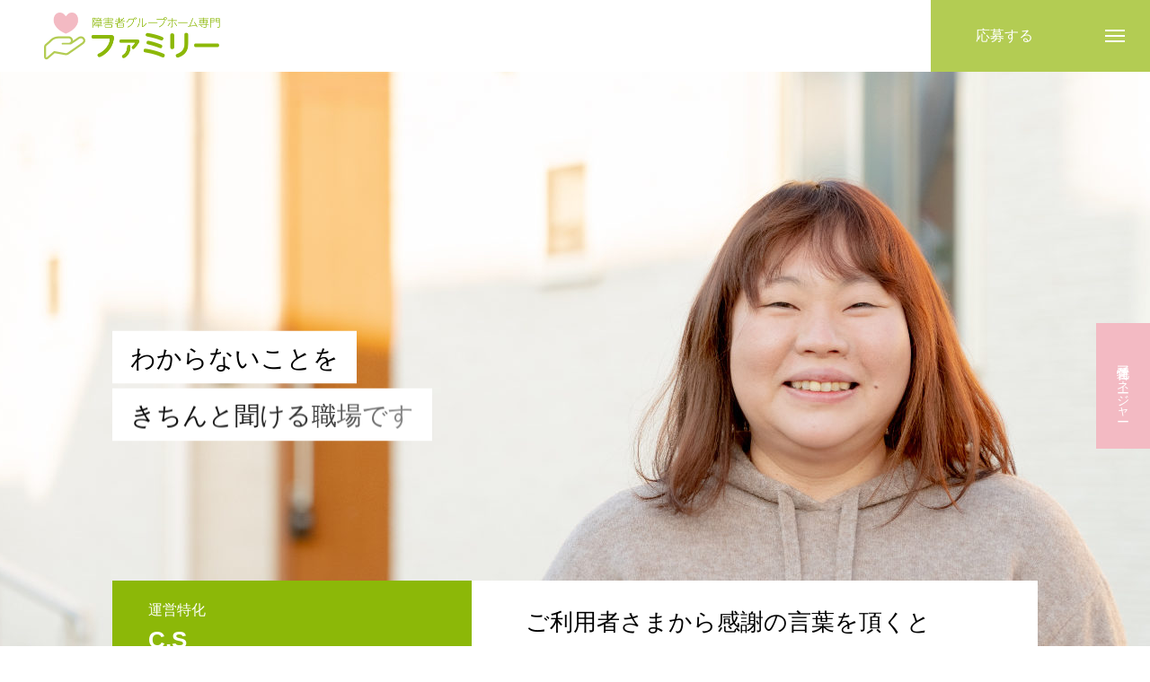

--- FILE ---
content_type: text/html; charset=UTF-8
request_url: https://grouphome-family.com/recruit/interview/c-s/
body_size: 11154
content:
<!DOCTYPE html>
<html class="pc" dir="ltr" lang="ja"
	prefix="og: https://ogp.me/ns#" >
<head prefix="og: http://ogp.me/ns# fb: http://ogp.me/ns/fb#">
<meta charset="UTF-8">
<!--[if IE]><meta http-equiv="X-UA-Compatible" content="IE=edge"><![endif]-->
<meta name="viewport" content="width=device-width">

<link rel="pingback" href="https://grouphome-family.com/recruit/xmlrpc.php">
<link rel="shortcut icon" href="https://grouphome-family.com/recruit/wp-content/uploads/2020/12/family_favicon.png">

		<!-- All in One SEO 4.3.8 - aioseo.com -->
		<title>スタッフインタビュー C.S｜栃木県 障がい者グループホームファミリー採用サイト | 栃木県障がい者グループホームファミリーの求人・スタッフ募集｜障がい者グループホームファミリー採用サイト</title>
		<meta name="description" content="スタッフに直接インタビューしています。慣れないインタビューに恥ずかしそうにしながらも丁寧に回答していただきました。良い面だけでなく大変なことも聞いて、そのまま掲載しています。一緒に働くイメージができるかどうか、確認してみてください。" />
		<meta name="robots" content="max-image-preview:large" />
		<link rel="canonical" href="https://grouphome-family.com/recruit/interview/c-s/" />
		<meta name="generator" content="All in One SEO (AIOSEO) 4.3.8" />

		<!-- Google tag (gtag.js) -->
<!-- <script async src="https://www.googletagmanager.com/gtag/js?id=G-0C3BB920R4"></script>
<script>
  window.dataLayer = window.dataLayer || [];
  function gtag(){dataLayer.push(arguments);}
  gtag('js', new Date());

  gtag('config', 'G-0C3BB920R4');
</script> -->

<!-- Google Tag Manager -->
<script>(function(w,d,s,l,i){w[l]=w[l]||[];w[l].push({'gtm.start':
new Date().getTime(),event:'gtm.js'});var f=d.getElementsByTagName(s)[0],
j=d.createElement(s),dl=l!='dataLayer'?'&l='+l:'';j.async=true;j.src=
'https://www.googletagmanager.com/gtm.js?id='+i+dl;f.parentNode.insertBefore(j,f);
})(window,document,'script','dataLayer','GTM-K7VQ2PM');</script>
<!-- End Google Tag Manager -->
		<meta property="og:locale" content="ja_JP" />
		<meta property="og:site_name" content="栃木県障がい者グループホームファミリーの求人・スタッフ募集｜障がい者グループホームファミリー採用サイト |" />
		<meta property="og:type" content="article" />
		<meta property="og:title" content="スタッフインタビュー C.S｜栃木県 障がい者グループホームファミリー採用サイト | 栃木県障がい者グループホームファミリーの求人・スタッフ募集｜障がい者グループホームファミリー採用サイト" />
		<meta property="og:description" content="スタッフに直接インタビューしています。慣れないインタビューに恥ずかしそうにしながらも丁寧に回答していただきました。良い面だけでなく大変なことも聞いて、そのまま掲載しています。一緒に働くイメージができるかどうか、確認してみてください。" />
		<meta property="og:url" content="https://grouphome-family.com/recruit/interview/c-s/" />
		<meta property="article:published_time" content="2020-10-27T01:34:01+00:00" />
		<meta property="article:modified_time" content="2020-12-14T08:30:05+00:00" />
		<meta name="twitter:card" content="summary_large_image" />
		<meta name="twitter:title" content="スタッフインタビュー C.S｜栃木県 障がい者グループホームファミリー採用サイト | 栃木県障がい者グループホームファミリーの求人・スタッフ募集｜障がい者グループホームファミリー採用サイト" />
		<meta name="twitter:description" content="スタッフに直接インタビューしています。慣れないインタビューに恥ずかしそうにしながらも丁寧に回答していただきました。良い面だけでなく大変なことも聞いて、そのまま掲載しています。一緒に働くイメージができるかどうか、確認してみてください。" />
		<script type="application/ld+json" class="aioseo-schema">
			{"@context":"https:\/\/schema.org","@graph":[{"@type":"BreadcrumbList","@id":"https:\/\/grouphome-family.com\/recruit\/interview\/c-s\/#breadcrumblist","itemListElement":[{"@type":"ListItem","@id":"https:\/\/grouphome-family.com\/recruit\/#listItem","position":1,"item":{"@type":"WebPage","@id":"https:\/\/grouphome-family.com\/recruit\/","name":"\u30db\u30fc\u30e0","description":"\u969c\u304c\u3044\u8005\u30b0\u30eb\u30fc\u30d7\u30db\u30fc\u30e0\u3010\u30d5\u30a1\u30df\u30ea\u30fc\u3011\u306e\u63a1\u7528\u30b5\u30a4\u30c8\u3067\u3059\u3002\u904b\u55b6\u30de\u30cd\u30fc\u30b8\u30e3\u30fc\u30fb\u4e16\u8a71\u4eba\u30fb\u8a2a\u554f\u770b\u8b77\u30b9\u30bf\u30c3\u30d5\u7b49\u3092\u52df\u96c6\u3057\u3066\u3044\u307e\u3059\u3002\u79c1\u305f\u3061\u306f\u30c1\u30fc\u30e0\u30ef\u30fc\u30af\u91cd\u8996\u3002\u307f\u3093\u306a\u3067\u652f\u3048\u5408\u3044\u3001\u8a71\u3057\u5408\u3044\u3001\u7b11\u3044\u5408\u3048\u308b\u30b9\u30bf\u30c3\u30d5\u3092\u304a\u5f85\u3061\u3057\u3066\u3044\u307e\u3059\u3002\u672a\u7d4c\u9a13\u8005\u30fb\u304a\u4ed5\u4e8b\u5fa9\u5e30\u3092\u76ee\u6307\u3057\u3066\u3044\u308b\u65b9\u3082\u5927\u6b53\u8fce\u3067\u3059\u3002","url":"https:\/\/grouphome-family.com\/recruit\/"},"nextItem":"https:\/\/grouphome-family.com\/recruit\/interview\/c-s\/#listItem"},{"@type":"ListItem","@id":"https:\/\/grouphome-family.com\/recruit\/interview\/c-s\/#listItem","position":2,"item":{"@type":"WebPage","@id":"https:\/\/grouphome-family.com\/recruit\/interview\/c-s\/","name":"C.S","description":"\u30b9\u30bf\u30c3\u30d5\u306b\u76f4\u63a5\u30a4\u30f3\u30bf\u30d3\u30e5\u30fc\u3057\u3066\u3044\u307e\u3059\u3002\u6163\u308c\u306a\u3044\u30a4\u30f3\u30bf\u30d3\u30e5\u30fc\u306b\u6065\u305a\u304b\u3057\u305d\u3046\u306b\u3057\u306a\u304c\u3089\u3082\u4e01\u5be7\u306b\u56de\u7b54\u3057\u3066\u3044\u305f\u3060\u304d\u307e\u3057\u305f\u3002\u826f\u3044\u9762\u3060\u3051\u3067\u306a\u304f\u5927\u5909\u306a\u3053\u3068\u3082\u805e\u3044\u3066\u3001\u305d\u306e\u307e\u307e\u63b2\u8f09\u3057\u3066\u3044\u307e\u3059\u3002\u4e00\u7dd2\u306b\u50cd\u304f\u30a4\u30e1\u30fc\u30b8\u304c\u3067\u304d\u308b\u304b\u3069\u3046\u304b\u3001\u78ba\u8a8d\u3057\u3066\u307f\u3066\u304f\u3060\u3055\u3044\u3002","url":"https:\/\/grouphome-family.com\/recruit\/interview\/c-s\/"},"previousItem":"https:\/\/grouphome-family.com\/recruit\/#listItem"}]},{"@type":"Organization","@id":"https:\/\/grouphome-family.com\/recruit\/#organization","name":"\u6803\u6728\u770c\u969c\u304c\u3044\u8005\u30b0\u30eb\u30fc\u30d7\u30db\u30fc\u30e0\u30d5\u30a1\u30df\u30ea\u30fc\u306e\u6c42\u4eba\u30fb\u30b9\u30bf\u30c3\u30d5\u52df\u96c6\uff5c\u969c\u304c\u3044\u8005\u30b0\u30eb\u30fc\u30d7\u30db\u30fc\u30e0\u30d5\u30a1\u30df\u30ea\u30fc\u63a1\u7528\u30b5\u30a4\u30c8","url":"https:\/\/grouphome-family.com\/recruit\/"},{"@type":"Person","@id":"https:\/\/grouphome-family.com\/recruit\/author\/family-utsunomiya\/#author","url":"https:\/\/grouphome-family.com\/recruit\/author\/family-utsunomiya\/","name":"family-utsunomiya","image":{"@type":"ImageObject","@id":"https:\/\/grouphome-family.com\/recruit\/interview\/c-s\/#authorImage","url":"https:\/\/secure.gravatar.com\/avatar\/4115e1cbe59f271b61bd30952bbef4ee?s=96&d=mm&r=g","width":96,"height":96,"caption":"family-utsunomiya"}},{"@type":"WebPage","@id":"https:\/\/grouphome-family.com\/recruit\/interview\/c-s\/#webpage","url":"https:\/\/grouphome-family.com\/recruit\/interview\/c-s\/","name":"\u30b9\u30bf\u30c3\u30d5\u30a4\u30f3\u30bf\u30d3\u30e5\u30fc C.S\uff5c\u6803\u6728\u770c \u969c\u304c\u3044\u8005\u30b0\u30eb\u30fc\u30d7\u30db\u30fc\u30e0\u30d5\u30a1\u30df\u30ea\u30fc\u63a1\u7528\u30b5\u30a4\u30c8 | \u6803\u6728\u770c\u969c\u304c\u3044\u8005\u30b0\u30eb\u30fc\u30d7\u30db\u30fc\u30e0\u30d5\u30a1\u30df\u30ea\u30fc\u306e\u6c42\u4eba\u30fb\u30b9\u30bf\u30c3\u30d5\u52df\u96c6\uff5c\u969c\u304c\u3044\u8005\u30b0\u30eb\u30fc\u30d7\u30db\u30fc\u30e0\u30d5\u30a1\u30df\u30ea\u30fc\u63a1\u7528\u30b5\u30a4\u30c8","description":"\u30b9\u30bf\u30c3\u30d5\u306b\u76f4\u63a5\u30a4\u30f3\u30bf\u30d3\u30e5\u30fc\u3057\u3066\u3044\u307e\u3059\u3002\u6163\u308c\u306a\u3044\u30a4\u30f3\u30bf\u30d3\u30e5\u30fc\u306b\u6065\u305a\u304b\u3057\u305d\u3046\u306b\u3057\u306a\u304c\u3089\u3082\u4e01\u5be7\u306b\u56de\u7b54\u3057\u3066\u3044\u305f\u3060\u304d\u307e\u3057\u305f\u3002\u826f\u3044\u9762\u3060\u3051\u3067\u306a\u304f\u5927\u5909\u306a\u3053\u3068\u3082\u805e\u3044\u3066\u3001\u305d\u306e\u307e\u307e\u63b2\u8f09\u3057\u3066\u3044\u307e\u3059\u3002\u4e00\u7dd2\u306b\u50cd\u304f\u30a4\u30e1\u30fc\u30b8\u304c\u3067\u304d\u308b\u304b\u3069\u3046\u304b\u3001\u78ba\u8a8d\u3057\u3066\u307f\u3066\u304f\u3060\u3055\u3044\u3002","inLanguage":"ja","isPartOf":{"@id":"https:\/\/grouphome-family.com\/recruit\/#website"},"breadcrumb":{"@id":"https:\/\/grouphome-family.com\/recruit\/interview\/c-s\/#breadcrumblist"},"author":{"@id":"https:\/\/grouphome-family.com\/recruit\/author\/family-utsunomiya\/#author"},"creator":{"@id":"https:\/\/grouphome-family.com\/recruit\/author\/family-utsunomiya\/#author"},"image":{"@type":"ImageObject","url":"https:\/\/grouphome-family.com\/recruit\/wp-content\/uploads\/2020\/12\/ch_header.jpg","@id":"https:\/\/grouphome-family.com\/recruit\/#mainImage","width":1450,"height":700,"caption":"C.H"},"primaryImageOfPage":{"@id":"https:\/\/grouphome-family.com\/recruit\/interview\/c-s\/#mainImage"},"datePublished":"2020-10-27T01:34:01+09:00","dateModified":"2020-12-14T08:30:05+09:00"},{"@type":"WebSite","@id":"https:\/\/grouphome-family.com\/recruit\/#website","url":"https:\/\/grouphome-family.com\/recruit\/","name":"\u6803\u6728\u770c\u969c\u304c\u3044\u8005\u30b0\u30eb\u30fc\u30d7\u30db\u30fc\u30e0\u30d5\u30a1\u30df\u30ea\u30fc\u306e\u6c42\u4eba\u30fb\u30b9\u30bf\u30c3\u30d5\u52df\u96c6\uff5c\u969c\u304c\u3044\u8005\u30b0\u30eb\u30fc\u30d7\u30db\u30fc\u30e0\u30d5\u30a1\u30df\u30ea\u30fc\u63a1\u7528\u30b5\u30a4\u30c8","inLanguage":"ja","publisher":{"@id":"https:\/\/grouphome-family.com\/recruit\/#organization"}}]}
		</script>
		<script type="text/javascript" >
			window.ga=window.ga||function(){(ga.q=ga.q||[]).push(arguments)};ga.l=+new Date;
			ga('create', "UA-185737541-1", 'auto');
			ga('send', 'pageview');
		</script>
		<script async src="https://www.google-analytics.com/analytics.js"></script>
		<!-- All in One SEO -->

<meta property="og:type" content="article">
<meta property="og:url" content="https://grouphome-family.com/recruit/interview/c-s/">
<meta property="og:title" content="スタッフインタビュー C.S｜栃木県 障がい者グループホームファミリー採用サイト | 栃木県障がい者グループホームファミリーの求人・スタッフ募集｜障がい者グループホームファミリー採用サイト">
<meta property="og:description" content="サンプルテキスト。サンプルテキスト。">
<meta property="og:site_name" content="栃木県障がい者グループホームファミリーの求人・スタッフ募集｜障がい者グループホームファミリー採用サイト">
<meta property="og:image" content="https://grouphome-family.com/recruit/wp-content/uploads/2020/12/ch_header.jpg">
<meta property="og:image:secure_url" content="https://grouphome-family.com/recruit/wp-content/uploads/2020/12/ch_header.jpg"> 
<meta property="og:image:width" content="1450"> 
<meta property="og:image:height" content="700">
<link rel='dns-prefetch' href='//s.w.org' />
<link rel="alternate" type="application/rss+xml" title="栃木県障がい者グループホームファミリーの求人・スタッフ募集｜障がい者グループホームファミリー採用サイト &raquo; フィード" href="https://grouphome-family.com/recruit/feed/" />
<link rel="alternate" type="application/rss+xml" title="栃木県障がい者グループホームファミリーの求人・スタッフ募集｜障がい者グループホームファミリー採用サイト &raquo; コメントフィード" href="https://grouphome-family.com/recruit/comments/feed/" />
<link rel='stylesheet' id='style-css'  href='https://grouphome-family.com/recruit/wp-content/themes/massive_tcd084/style.css?ver=1.0' type='text/css' media='all' />
<link rel='stylesheet' id='wp-block-library-css'  href='https://grouphome-family.com/recruit/wp-includes/css/dist/block-library/style.min.css?ver=5.5.17' type='text/css' media='all' />
<link rel='stylesheet' id='contact-form-7-css'  href='https://grouphome-family.com/recruit/wp-content/plugins/contact-form-7/includes/css/styles.css?ver=5.3' type='text/css' media='all' />
<link rel='stylesheet' id='contact-form-7-confirm-css'  href='https://grouphome-family.com/recruit/wp-content/plugins/contact-form-7-add-confirm/includes/css/styles.css?ver=5.1' type='text/css' media='all' />
<script type='text/javascript' src='https://grouphome-family.com/recruit/wp-includes/js/jquery/jquery.js?ver=1.12.4-wp' id='jquery-core-js'></script>
<link rel="https://api.w.org/" href="https://grouphome-family.com/recruit/wp-json/" /><link rel='shortlink' href='https://grouphome-family.com/recruit/?p=16' />
<link rel="alternate" type="application/json+oembed" href="https://grouphome-family.com/recruit/wp-json/oembed/1.0/embed?url=https%3A%2F%2Fgrouphome-family.com%2Frecruit%2Finterview%2Fc-s%2F" />
<link rel="alternate" type="text/xml+oembed" href="https://grouphome-family.com/recruit/wp-json/oembed/1.0/embed?url=https%3A%2F%2Fgrouphome-family.com%2Frecruit%2Finterview%2Fc-s%2F&#038;format=xml" />



<link rel="stylesheet" href="https://grouphome-family.com/recruit/wp-content/themes/massive_tcd084/css/design-plus.css?ver=1.0">
<link rel="stylesheet" href="https://grouphome-family.com/recruit/wp-content/themes/massive_tcd084/css/sns-botton.css?ver=1.0">
<link rel="stylesheet" media="screen and (max-width:1200px)" href="https://grouphome-family.com/recruit/wp-content/themes/massive_tcd084/css/responsive.css?ver=1.0">
<link rel="stylesheet" media="screen and (max-width:1200px)" href="https://grouphome-family.com/recruit/wp-content/themes/massive_tcd084/css/footer-bar.css?ver=1.0">

<script src="https://grouphome-family.com/recruit/wp-content/themes/massive_tcd084/js/jquery.easing.1.3.js?ver=1.0"></script>
<script src="https://grouphome-family.com/recruit/wp-content/themes/massive_tcd084/js/jscript.js?ver=1.0"></script>
<script src="https://grouphome-family.com/recruit/wp-content/themes/massive_tcd084/js/comment.js?ver=1.0"></script>
<script src="https://grouphome-family.com/recruit/wp-content/themes/massive_tcd084/js/parallax.js?ver=1.0"></script>


<link rel="stylesheet" href="https://grouphome-family.com/recruit/wp-content/themes/massive_tcd084/js/simplebar.css?ver=1.0">
<script src="https://grouphome-family.com/recruit/wp-content/themes/massive_tcd084/js/simplebar.min.js?ver=1.0"></script>


<script src="https://grouphome-family.com/recruit/wp-content/themes/massive_tcd084/js/header_fix.js?ver=1.0"></script>
<script src="https://grouphome-family.com/recruit/wp-content/themes/massive_tcd084/js/header_fix_mobile.js?ver=1.0"></script>


<style type="text/css">

body, input, textarea { font-family: Arial, "Hiragino Sans", "ヒラギノ角ゴ ProN", "Hiragino Kaku Gothic ProN", "游ゴシック", YuGothic, "メイリオ", Meiryo, sans-serif; }

.rich_font, .p-vertical { font-family: Arial, "Hiragino Sans", "ヒラギノ角ゴ ProN", "Hiragino Kaku Gothic ProN", "游ゴシック", YuGothic, "メイリオ", Meiryo, sans-serif; font-weight:500; }

.rich_font_type1 { font-family: Arial, "ヒラギノ角ゴ ProN W3", "Hiragino Kaku Gothic ProN", "メイリオ", Meiryo, sans-serif; }
.rich_font_type2 { font-family: Arial, "Hiragino Sans", "ヒラギノ角ゴ ProN", "Hiragino Kaku Gothic ProN", "游ゴシック", YuGothic, "メイリオ", Meiryo, sans-serif; font-weight:500; }
.rich_font_type3 { font-family: "Times New Roman" , "游明朝" , "Yu Mincho" , "游明朝体" , "YuMincho" , "ヒラギノ明朝 Pro W3" , "Hiragino Mincho Pro" , "HiraMinProN-W3" , "HGS明朝E" , "ＭＳ Ｐ明朝" , "MS PMincho" , serif; font-weight:500; }

.post_content, #next_prev_post { font-family: "Times New Roman" , "游明朝" , "Yu Mincho" , "游明朝体" , "YuMincho" , "ヒラギノ明朝 Pro W3" , "Hiragino Mincho Pro" , "HiraMinProN-W3" , "HGS明朝E" , "ＭＳ Ｐ明朝" , "MS PMincho" , serif; }
.widget_headline, .widget_tab_post_list_button a, .search_box_headline { font-family: Arial, "Hiragino Sans", "ヒラギノ角ゴ ProN", "Hiragino Kaku Gothic ProN", "游ゴシック", YuGothic, "メイリオ", Meiryo, sans-serif; }

.pc .header_fix #header, .mobile .header_fix_mobile #header { background:rgba(255,255,255,1); }
#header:hover, html.open_menu #header { background:rgba(255,255,255,1) !important; }
#header_button a { font-size:16px; }
#header_button .num1 { color:#ffffff; background:#b3cc53; }
#header_button .num1:hover { background:#8cb808; }
#menu_button { background:#b3cc53; }
#menu_button:hover { background:#8cb808; }
#menu_button span { background:#ffffff; }
#drawer_menu { color:#ffffff; background:#b3cc53; }
#drawer_menu a { color:#ffffff; }
#global_menu li a { font-size:20px; border-color:#8cb808; }
#global_menu .sub-menu li a { border-color:#444444 !important; }
#global_menu .sub-menu li a:hover { background:none; }
#global_menu li a:hover, #global_menu .menu-item-has-children.open > a { background:#8cb808; border-color:#8cb808; }
#drawer_footer_menu li a:hover, #drawer_footer_sns a:hover:before { color:#7da503; }
#drawer_search { background:#ffffff; }
@media screen and (max-width:750px) {
  #global_menu li a { font-size:16px; }
}
#global_menu .child_menu { background:#000000; }
#global_menu a .sub_title { color:#ff9999; }
.mega_menu .title { font-size:16px; }
.mega_menu a:before {
  background: -moz-linear-gradient(left,  rgba(13,55,71,1) 0%, rgba(13,55,71,0) 100%);
  background: -webkit-linear-gradient(left,  rgba(13,55,71,1) 0%,rgba(13,55,71,0) 100%);
  background: linear-gradient(to right,  rgba(13,55,71,1) 0%,rgba(13,55,71,0) 100%);
}
@media screen and (max-width:750px) {
  .mega_menu .title { font-size:12px; }
}
#copyright { color:#ffffff; background:#b3cc53; }
#return_top_pc a { border-color:#dddddd; background:#ffffff; }
#return_top_pc a:hover { background:#f2f2f2; }
#return_top_pc a:before { color:#000000 !important; }
#return_top a:before { color:#ffffff; }
#return_top a { background:#8cb808; }
#return_top a:hover { background:#8cb808; }
#footer_banner .title { font-size:22px; }
#footer_banner .desc { font-size:16px; }
#footer_banner .banner1 a { color:#ffffff !important; background:#b3cc53; }
#footer_banner .banner1 a:hover { background:#8cb808; }
#footer_banner .banner2 a { color:#ffffff !important; background:#b3cc53; }
#footer_banner .banner2 a:hover { background:#8cb808; }
#footer_menu .title { font-size:20px; }
#footer_menu .sub_title { font-size:16px; color:#b3cc53; }
@media screen and (max-width:750px) {
  #footer_banner .title { font-size:18px; }
  #footer_banner .desc { font-size:12px; }
  #footer_menu .title { font-size:18px; }
  #footer_menu .sub_title { font-size:14px; }
}

.author_profile a.avatar img, .animate_image img, .animate_background .image, #recipe_archive .blur_image {
  width:100%; height:auto;
  -webkit-transition: transform  0.75s ease;
  transition: transform  0.75s ease;
}
.author_profile a.avatar:hover img, .animate_image:hover img, .animate_background:hover .image, #recipe_archive a:hover .blur_image {
  -webkit-transform: scale(1.2);
  transform: scale(1.2);
}



a { color:#000; }

.cb_news_list .category_list li.active a,  #news_archive .category_list li.active a
  { color:#b3cc53; }

#page_content #tcd_contact_form .wpcf7-submit, #tcd_contact_form .radio_list input:checked + .wpcf7-list-item-label:after
  { background:#b3cc53; }

#submit_comment:hover, #cancel_comment_reply a:hover, #wp-calendar #prev a:hover, #wp-calendar #next a:hover, #wp-calendar td a:hover,
#post_pagination a:hover, #p_readmore .button:hover, .page_navi a:hover, #post_pagination a:hover,.c-pw__btn:hover, #post_pagination a:hover, #comment_tab li a:hover, #category_post .tab p:hover, .widget_tab_post_list_button a:hover,
#header_slider .slick-dots button:hover::before, #header_slider .slick-dots .slick-active button::before, .interview_image_slider_main .slick-dots button:hover::before, .interview_image_slider_main .slick-dots .slick-active button::before,
#page_content #tcd_contact_form .wpcf7-submit:hover
  { background-color:#8cb808; }

#comment_textarea textarea:focus, .c-pw__box-input:focus, .page_navi a:hover, .page_navi span.current, #post_pagination p, #post_pagination a:hover
  { border-color:#8cb808; }

a:hover, #header_logo a:hover, #header_slider_button:hover:before, #footer a:hover, #footer_social_link li a:hover:before, #bread_crumb a:hover, #bread_crumb li.home a:hover:after, #next_prev_post a:hover,
.single_copy_title_url_btn:hover, .tcdw_search_box_widget .search_area .search_button:hover:before, .styled_post_list1 a:hover .title, #return_top_pc a:hover:before, #blog_header .news_meta li a:hover, #blog_header .meta li.category a:hover,
#single_author_title_area .author_link li a:hover:before, .author_profile a:hover, .author_profile .author_link li a:hover:before, #post_meta_bottom a:hover, .cardlink_title a:hover, .comment a:hover, .comment_form_wrapper a:hover, #searchform .submit_button:hover:before,
#drawer_search .button label:hover:before, #related_post .category a:hover, #global_menu .sub-menu li a:hover
  { color:#8cb808; }

.post_content a { color:#8cb808; }
.post_content a:hover { color:#b3cc53; }

.news_cat_id5, .news_cat_id5 a { color:#d90000 !important; }
.news_cat_id5 a:hover { color:#fff !important; background:#d90000; border-color:#d90000; }
.news_cat_id6, .news_cat_id6 a { color:#d90000 !important; }
.news_cat_id6 a:hover { color:#fff !important; background:#d90000; border-color:#d90000; }
.news_cat_id7, .news_cat_id7 a { color:#d90000 !important; }
.news_cat_id7 a:hover { color:#fff !important; background:#d90000; border-color:#d90000; }
.news_cat_id8, .news_cat_id8 a { color:#d90000 !important; }
.news_cat_id8 a:hover { color:#fff !important; background:#d90000; border-color:#d90000; }
.styled_h2 {
  font-size:26px !important; text-align:left; color:#ffffff; background:#000000;  border-top:0px solid #dddddd;
  border-bottom:0px solid #dddddd;
  border-left:0px solid #dddddd;
  border-right:0px solid #dddddd;
  padding:15px 15px 15px 15px !important;
  margin:0px 0px 30px !important;
}
.styled_h3 {
  font-size:22px !important; text-align:left; color:#000000;   border-top:0px solid #dddddd;
  border-bottom:0px solid #dddddd;
  border-left:2px solid #000000;
  border-right:0px solid #dddddd;
  padding:6px 0px 6px 16px !important;
  margin:0px 0px 30px !important;
}
.styled_h4 {
  font-size:18px !important; text-align:left; color:#000000;   border-top:0px solid #dddddd;
  border-bottom:1px solid #dddddd;
  border-left:0px solid #dddddd;
  border-right:0px solid #dddddd;
  padding:3px 0px 3px 20px !important;
  margin:0px 0px 30px !important;
}
.styled_h5 {
  font-size:14px !important; text-align:left; color:#000000;   border-top:0px solid #dddddd;
  border-bottom:1px solid #dddddd;
  border-left:0px solid #dddddd;
  border-right:0px solid #dddddd;
  padding:3px 0px 3px 24px !important;
  margin:0px 0px 30px !important;
}
.q_custom_button1 {
  color:#ffffff !important;
  border-color:rgba(83,83,83,1);
}
.q_custom_button1.animation_type1 { background:#535353; }
.q_custom_button1:hover, .q_custom_button1:focus {
  color:#ffffff !important;
  border-color:rgba(125,125,125,1);
}
.q_custom_button1.animation_type1:hover { background:#7d7d7d; }
.q_custom_button1:before { background:#7d7d7d; }
.q_custom_button2 {
  color:#ffffff !important;
  border-color:rgba(83,83,83,1);
}
.q_custom_button2.animation_type1 { background:#535353; }
.q_custom_button2:hover, .q_custom_button2:focus {
  color:#ffffff !important;
  border-color:rgba(125,125,125,1);
}
.q_custom_button2.animation_type1:hover { background:#7d7d7d; }
.q_custom_button2:before { background:#7d7d7d; }
.q_custom_button3 {
  color:#ffffff !important;
  border-color:rgba(83,83,83,1);
}
.q_custom_button3.animation_type1 { background:#535353; }
.q_custom_button3:hover, .q_custom_button3:focus {
  color:#ffffff !important;
  border-color:rgba(125,125,125,1);
}
.q_custom_button3.animation_type1:hover { background:#7d7d7d; }
.q_custom_button3:before { background:#7d7d7d; }
.speech_balloon_left1 .speach_balloon_text { background-color: #ffdfdf; border-color: #ffdfdf; color: #000000 }
.speech_balloon_left1 .speach_balloon_text::before { border-right-color: #ffdfdf }
.speech_balloon_left1 .speach_balloon_text::after { border-right-color: #ffdfdf }
.speech_balloon_left2 .speach_balloon_text { background-color: #ffffff; border-color: #ff5353; color: #000000 }
.speech_balloon_left2 .speach_balloon_text::before { border-right-color: #ff5353 }
.speech_balloon_left2 .speach_balloon_text::after { border-right-color: #ffffff }
.speech_balloon_right1 .speach_balloon_text { background-color: #ccf4ff; border-color: #ccf4ff; color: #000000 }
.speech_balloon_right1 .speach_balloon_text::before { border-left-color: #ccf4ff }
.speech_balloon_right1 .speach_balloon_text::after { border-left-color: #ccf4ff }
.speech_balloon_right2 .speach_balloon_text { background-color: #ffffff; border-color: #0789b5; color: #000000 }
.speech_balloon_right2 .speach_balloon_text::before { border-left-color: #0789b5 }
.speech_balloon_right2 .speach_balloon_text::after { border-left-color: #ffffff }
.qt_google_map .pb_googlemap_custom-overlay-inner { background:#b3cc53; color:#ffffff; }
.qt_google_map .pb_googlemap_custom-overlay-inner::after { border-color:#b3cc53 transparent transparent transparent; }
</style>

<style id="current-page-style" type="text/css">
#interview_header_inner .catch .parent { font-size:28px; color:#000000; }
#interview_header_inner .catch .parent .bg_item { background:#ffffff; }
#interview_header_inner .job, #interview_header_bottom_mobile .job { font-size:16px; color:#ffffff; }
#interview_header_inner .title, #interview_header_bottom_mobile .title { font-size:26px; color:#ffffff; }
#interview_header_inner .info, #interview_header_bottom_mobile .info { font-size:16px; color:#ffffff; }
#interview_header_inner .catch_bottom, #interview_header_bottom_mobile .catch_bottom { font-size:26px; }
#interview_side_category a { color:#ffffff; background:#f3bac3; }
#interview_side_category a:hover { color:#ffffff; background:#f2a9be; }
#related_interview .headline { font-size:26px; }
.interview_list .job { font-size:14px; color:#000000; background:#ffffff; }
.interview_list .catch { font-size:16px; }
.interview_list .catch .parent { color:#000000; }
.interview_list .catch .parent .bg_item { background:#ffffff; }
.interview_list .info { font-size:16px; }
@media screen and (max-width:750px) {
  #interview_header_inner .catch .parent { font-size:18px; }
  #interview_header_bottom_mobile .job { font-size:12px; }
  #interview_header_bottom_mobile .title { font-size:20px; }
  #interview_header_bottom_mobile .info { font-size:12px; }
  #interview_header_bottom_mobile .catch_bottom { font-size:20px; }
  #related_interview .headline { font-size:18px; }
  .interview_list .job { font-size:12px; }
  .interview_list .catch, .interview_list .catch_bottom p { font-size:14px; }
  .interview_list .info { font-size:14px; }
}
.interview_design_content.num0 .catch { font-size:32px; }
.interview_design_content.num0 .sub_title { font-size:18px; color:#de0000; }
.interview_design_content.num0 .desc { font-size:16px; }
@media screen and (max-width:750px) {
  .interview_design_content.num0 .catch { font-size:24px;  }
  .interview_design_content.num0 .sub_title { font-size:14px; }
  .interview_design_content.num0 .desc { font-size:14px; }
}
.interview_design_content.num2 .catch { font-size:32px; }
.interview_design_content.num2 .sub_title { font-size:18px; color:#de0000; }
.interview_design_content.num2 .desc { font-size:16px; }
@media screen and (max-width:750px) {
  .interview_design_content.num2 .catch { font-size:24px;  }
  .interview_design_content.num2 .sub_title { font-size:14px; }
  .interview_design_content.num2 .desc { font-size:14px; }
}
.interview_design_content.num3 .catch { font-size:32px; }
.interview_design_content.num3 .sub_title { font-size:18px; color:#de0000; }
.interview_design_content.num3 .desc { font-size:16px; }
@media screen and (max-width:750px) {
  .interview_design_content.num3 .catch { font-size:24px;  }
  .interview_design_content.num3 .sub_title { font-size:14px; }
  .interview_design_content.num3 .desc { font-size:14px; }
}
.interview_design_content.num5 .catch { font-size:32px; }
.interview_design_content.num5 .sub_title { font-size:18px; color:#de0000; }
.interview_design_content.num5 .desc { font-size:16px; }
@media screen and (max-width:750px) {
  .interview_design_content.num5 .catch { font-size:24px;  }
  .interview_design_content.num5 .sub_title { font-size:14px; }
  .interview_design_content.num5 .desc { font-size:14px; }
}
.interview_design_content.num6 .catch { font-size:32px; }
.interview_design_content.num6 .sub_title { font-size:18px; color:#de0000; }
.interview_design_content.num6 .desc { font-size:16px; }
@media screen and (max-width:750px) {
  .interview_design_content.num6 .catch { font-size:24px;  }
  .interview_design_content.num6 .sub_title { font-size:14px; }
  .interview_design_content.num6 .desc { font-size:14px; }
}
#site_wrap { display:none; }
#site_loader_overlay {
  background:#ffffff;
  opacity: 1;
  position: fixed;
  top: 0px;
  left: 0px;
  width: 100%;
  height: 100%;
  width: 100%;
  height: 100vh;
  z-index: 99999;
}
#site_loader_overlay.slide_up {
  top:-100vh; opacity:0;
  -webkit-transition: transition: top 1.0s cubic-bezier(0.83, 0, 0.17, 1) 0.4s, opacity 0s cubic-bezier(0.83, 0, 0.17, 1) 1.5s;
  transition: top 1.0s cubic-bezier(0.83, 0, 0.17, 1) 0.4s, opacity 0s cubic-bezier(0.83, 0, 0.17, 1) 1.5s;
}
#site_loader_overlay.slide_down {
  top:100vh; opacity:0;
  -webkit-transition: transition: top 1.0s cubic-bezier(0.83, 0, 0.17, 1) 0.4s, opacity 0s cubic-bezier(0.83, 0, 0.17, 1) 1.5s;
  transition: top 1.0s cubic-bezier(0.83, 0, 0.17, 1) 0.4s, opacity 0s cubic-bezier(0.83, 0, 0.17, 1) 1.5s;
}
#site_loader_overlay.slide_left {
  left:-100%; opactiy:0;
  -webkit-transition: transition: left 1.0s cubic-bezier(0.83, 0, 0.17, 1) 0.4s, opacity 0s cubic-bezier(0.83, 0, 0.17, 1) 1.5s;
  transition: left 1.0s cubic-bezier(0.83, 0, 0.17, 1) 0.4s, opacity 0s cubic-bezier(0.83, 0, 0.17, 1) 1.5s;
}
#site_loader_overlay.slide_right {
  left:100%; opactiy:0;
  -webkit-transition: transition: left 1.0s cubic-bezier(0.83, 0, 0.17, 1) 0.4s, opacity 0s cubic-bezier(0.83, 0, 0.17, 1) 1.5s;
  transition: left 1.0s cubic-bezier(0.83, 0, 0.17, 1) 0.4s, opacity 0s cubic-bezier(0.83, 0, 0.17, 1) 1.5s;
}
#site_loader_logo { position:relative; width:100%; height:100%; }
#site_loader_logo_inner {
  position:absolute; text-align:center; width:100%;
  top:50%; -ms-transform: translateY(-50%); -webkit-transform: translateY(-50%); transform: translateY(-50%);
}
#site_loader_overlay.active #site_loader_logo_inner {
  opacity:0;
  -webkit-transition: all 1.0s cubic-bezier(0.22, 1, 0.36, 1) 0s; transition: all 1.0s cubic-bezier(0.22, 1, 0.36, 1) 0s;
}
#site_loader_logo img.mobile { display:none; }
#site_loader_logo .catch { line-height:1.6; padding:0 50px; width:100%; -webkit-box-sizing:border-box; box-sizing:border-box; }
#site_loader_logo_inner .message { text-align:left; margin:30px auto 0; display:table; }
#site_loader_logo.no_logo .message { margin-top:0 !important; }
#site_loader_logo_inner .message.type2 { text-align:center; }
#site_loader_logo_inner .message.type3 { text-align:right; }
#site_loader_logo_inner .message_inner { display:inline; line-height:1.5; margin:0; }
@media screen and (max-width:750px) {
  #site_loader_logo.has_mobile_logo img.pc { display:none; }
  #site_loader_logo.has_mobile_logo img.mobile { display:inline; }
  #site_loader_logo .message { margin:23px auto 0; }
  #site_loader_logo .catch { padding:0 20px; }
}

/* ----- animation ----- */
#site_loader_logo .logo_image { opacity:0; }
#site_loader_logo .catch { opacity:0; }
#site_loader_logo .message { opacity:0; }
#site_loader_logo.active .logo_image {
  -webkit-animation: opacityAnimation 1.4s ease forwards 0.5s;
  animation: opacityAnimation 1.4s ease forwards 0.5s;
}
#site_loader_logo img.use_logo_animation {
	position:relative;
  -webkit-animation: slideUpDown 1.5s ease-in-out infinite 0s;
  animation: slideUpDown 1.5s ease-in-out infinite 0s;
}
#site_loader_logo.active .catch {
  -webkit-animation: opacityAnimation 1.4s ease forwards 0.5s;
  animation: opacityAnimation 1.4s ease forwards 0.5s;
}
#site_loader_logo.active .message {
  -webkit-animation: opacityAnimation 1.4s ease forwards 1.5s;
  animation: opacityAnimation 1.4s ease forwards 1.5s;
}
#site_loader_logo_inner .text { display:inline; }
#site_loader_logo_inner .dot_animation_wrap { display:inline; margin:0 0 0 4px; position:absolute; }
#site_loader_logo_inner .dot_animation { display:inline; }
#site_loader_logo_inner i {
  width:2px; height:2px; margin:0 4px 0 0; border-radius:100%;
  display:inline-block; background:#000;
  -webkit-animation: loading-dots-middle-dots 0.5s linear infinite; -ms-animation: loading-dots-middle-dots 0.5s linear infinite; animation: loading-dots-middle-dots 0.5s linear infinite;
}
#site_loader_logo_inner i:first-child {
  opacity: 0;
  -webkit-animation: loading-dots-first-dot 0.5s infinite; -ms-animation: loading-dots-first-dot 0.5s linear infinite; animation: loading-dots-first-dot 0.5s linear infinite;
  -webkit-transform: translate(-4px); -ms-transform: translate(-4px); transform: translate(-4px);
}
#site_loader_logo_inner i:last-child {
  -webkit-animation: loading-dots-last-dot 0.5s linear infinite; -ms-animation: loading-dots-last-dot 0.5s linear infinite; animation: loading-dots-last-dot 0.5s linear infinite;
}
@-webkit-keyframes loading-dots-fadein{
  100% { opacity:1; }
}
@keyframes loading-dots-fadein{
  100% { opacity:1; }
}
@-webkit-keyframes loading-dots-first-dot {
  100% { -webkit-transform:translate(6px); -ms-transform:translate(6px); transform:translate(6px); opacity:1; }
}
@keyframes loading-dots-first-dot {
  100% {-webkit-transform:translate(6px);-ms-transform:translate(6px); transform:translate(6px); opacity:1; }
}
@-webkit-keyframes loading-dots-middle-dots { 
  100% { -webkit-transform:translate(6px); -ms-transform:translate(6px); transform:translate(6px) }
}
@keyframes loading-dots-middle-dots {
  100% { -webkit-transform:translate(6px); -ms-transform:translate(6px); transform:translate(6px) }
}
@-webkit-keyframes loading-dots-last-dot {
  100% { -webkit-transform:translate(6px); -ms-transform:translate(6px); transform:translate(6px); opacity:0; }
}
@keyframes loading-dots-last-dot {
  100% { -webkit-transform:translate(6px); -ms-transform:translate(6px); transform:translate(6px); opacity:0; }
}
#site_loader_animation {
  width: 48px;
  height: 48px;
  font-size: 10px;
  text-indent: -9999em;
  position: absolute;
  top: 0;
  left: 0;
	right: 0;
	bottom: 0;
	margin: auto;
  border: 3px solid rgba(0,0,0,0.2);
  border-top-color: #000000;
  border-radius: 50%;
  -webkit-animation: loading-circle 1.1s infinite linear;
  animation: loading-circle 1.1s infinite linear;
}
@-webkit-keyframes loading-circle {
  0% { -webkit-transform: rotate(0deg); transform: rotate(0deg); }
  100% { -webkit-transform: rotate(360deg); transform: rotate(360deg); }
}
@media only screen and (max-width: 767px) {
	#site_loader_animation { width: 30px; height: 30px; }
}
@keyframes loading-circle {
  0% { -webkit-transform: rotate(0deg); transform: rotate(0deg); }
  100% { -webkit-transform: rotate(360deg); transform: rotate(360deg); }
}
#site_loader_overlay.active #site_loader_animation {
  opacity:0;
  -webkit-transition: all 1.0s cubic-bezier(0.22, 1, 0.36, 1) 0s; transition: all 1.0s cubic-bezier(0.22, 1, 0.36, 1) 0s;
}
#site_loader_logo_inner .message { font-size:16px; color:#8cb808; }
#site_loader_logo_inner i { background:#8cb808; }
@media screen and (max-width:750px) {
  #site_loader_logo_inner .message { font-size:14px; }
  }
</style>

<script type="text/javascript">
jQuery(document).ready(function($){

  $("#interview_side_category").addClass('animate');

  
  setTimeout(function(){
   $("#interview_header_inner .catch .parent").each(function(i){
     $(this).delay(i *700).queue(function(next) {
       $(this).addClass('animate');
       $(this).find('span').each(function(i){
         $(this).delay(i *50).queue(function(next) {
           $(this).addClass('animate');
           next();
         });
       });
       next();
     });
   });
  }, 1300);

  
  $(window).on('scroll load', function(i) {
    var scTop = $(this).scrollTop();
    var scBottom = scTop + $(this).height();
    $('.inview').each( function(i) {
      var thisPos = $(this).offset().top + 100;
      if ( thisPos < scBottom ) {
        $(this).addClass('animate');
      }
    });
    $('.inview2').each( function(i) {
      var thisPos = $(this).offset().top + 100;
      if ( thisPos < scBottom ) {
        $(this).addClass('animate');
      }
    });
    $('.inview_group').each( function(i) {
      var thisPos = $(this).offset().top + 100;
      if ( thisPos < scBottom ) {
        $(".animate_item",this).each(function(i){
          $(this).delay(i * 300).queue(function(next) {
            $(this).addClass('animate');
            next();
          });
        });
      }
    });
  });

  $('.interview_image_slider_main').slick({
    infinite: true,
    dots: true,
    arrows: false,
    slidesToShow: 1,
    adaptiveHeight: false,
    pauseOnFocus: false,
    pauseOnHover: false,
    autoplay: true,
    fade: true,
    easing: 'easeOutExpo',
    speed: 2500,
    autoplaySpeed: 5000,
  });

});
</script>

</head>
<body data-rsssl=1 id="body" class="interview-template-default single single-interview postid-16 use_header_fix use_mobile_header_fix">
	<!-- Google Tag Manager (noscript) -->
<noscript><iframe src="https://www.googletagmanager.com/ns.html?id=GTM-K7VQ2PM"
height="0" width="0" style="display:none;visibility:hidden"></iframe></noscript>
<!-- End Google Tag Manager (noscript) -->


<div id="container">

 
 
 <header id="header">
    <div id="header_logo">
   <h2 class="logo">
 <a href="https://grouphome-family.com/recruit/" title="栃木県障がい者グループホームファミリーの求人・スタッフ募集｜障がい者グループホームファミリー採用サイト">
    <img class="pc_logo_image" src="https://grouphome-family.com/recruit/wp-content/uploads/2020/11/family_logo.png?1769165372" alt="栃木県障がい者グループホームファミリーの求人・スタッフ募集｜障がい者グループホームファミリー採用サイト" title="栃木県障がい者グループホームファミリーの求人・スタッフ募集｜障がい者グループホームファミリー採用サイト" width="214" height="60" />
      <img class="mobile_logo_image type1" src="https://grouphome-family.com/recruit/wp-content/uploads/2020/11/family_logo_sp.png?1769165372" alt="栃木県障がい者グループホームファミリーの求人・スタッフ募集｜障がい者グループホームファミリー採用サイト" title="栃木県障がい者グループホームファミリーの求人・スタッフ募集｜障がい者グループホームファミリー採用サイト" width="125" height="38" />
   </a>
</h2>

  </div>
    <h3 id="site_description" class="show_desc_pc show_desc_mobile"><span></span></h3>
      <div id="header_button" class="clearfix">
      <a class="num1" href="https://grouphome-family.com/recruit/entry/" >
    <span>応募する</span>
   </a>
    </div>
      <a id="menu_button" href="#"><span></span><span></span><span></span></a>
   </header>

  <div id="drawer_menu">
  <div id="drawer_menu_inner">
      <nav id="global_menu">
    <ul id="menu-header" class="menu"><li id="menu-item-28" class="menu-item menu-item-type-custom menu-item-object-custom menu-item-home menu-item-28 "><a href="https://grouphome-family.com/recruit/"><div class="inner"><span class="title">トップ</span></div></a></li>
<li id="menu-item-29" class="menu-item menu-item-type-custom menu-item-object-custom menu-item-29 "><a href="https://grouphome-family.com/recruit/company" class="megamenu_button" data-megamenu="js-megamenu29"><div class="inner"><span class="title">会社を知る</span></div></a></li>
<li id="menu-item-34" class="menu-item menu-item-type-custom menu-item-object-custom menu-item-34 "><a href="https://grouphome-family.com/recruit/business"><div class="inner"><span class="title">仕事を知る</span></div></a></li>
<li id="menu-item-35" class="menu-item menu-item-type-custom menu-item-object-custom menu-item-35 "><a href="https://grouphome-family.com/recruit/recruit"><div class="inner"><span class="title">採用を知る</span></div></a></li>
<li id="menu-item-120" class="menu-item menu-item-type-post_type menu-item-object-page menu-item-120 "><a href="https://grouphome-family.com/recruit/entry/"><div class="inner"><span class="title">応募する</span></div></a></li>
</ul>   </nav>
   <div id="drawer_menu_footer">
        <ul id="drawer_footer_sns" class="footer_sns clearfix">
                                       </ul>
            <div id="drawer_footer_menu" class="clearfix">
     <ul id="menu-futter" class="menu"><li id="menu-item-121" class="menu-item menu-item-type-custom menu-item-object-custom menu-item-home menu-item-121 "><a href="https://grouphome-family.com/recruit/">トップ</a></li>
<li id="menu-item-124" class="menu-item menu-item-type-post_type menu-item-object-page menu-item-124 "><a href="https://grouphome-family.com/recruit/company/">会社を知る</a></li>
<li id="menu-item-333" class="menu-item menu-item-type-post_type menu-item-object-page menu-item-333 "><a href="https://grouphome-family.com/recruit/business/">仕事を知る</a></li>
<li id="menu-item-126" class="menu-item menu-item-type-post_type menu-item-object-page menu-item-126 "><a href="https://grouphome-family.com/recruit/recruit/">採用を知る</a></li>
<li id="menu-item-125" class="menu-item menu-item-type-post_type menu-item-object-page menu-item-125 "><a href="https://grouphome-family.com/recruit/entry/">応募する</a></li>
</ul>    </div>
           </div>
  </div>
 </div>
 <div class="child_menu mega_menu" id="js-megamenu29">
 <div class="mega_menu_inner">
  <br />
<b>Warning</b>:  Invalid argument supplied for foreach() in <b>/home/revision0/grouphome-family.com/public_html/recruit/wp-content/themes/massive_tcd084/functions/menu.php</b> on line <b>48</b><br />
 </div>
</div>
 
 
 <div id="page_header" class="bg_animation_type3">
  <div class="stripe stripe1"></div>
 <div class="stripe stripe2"></div>
 <div class="stripe stripe3"></div>
  <div id="interview_header_inner">
    <h2 class="catch rich_font_type2"><div class="parent"><span>わ</span><span>か</span><span>ら</span><span>な</span><span>い</span><span>こ</span><span>と</span><span>を</span><div class="bg_item"></div></div><div class="parent"><span>き</span><span>ち</span><span>ん</span><span>と</span><span>聞</span><span>け</span><span>る</span><span>職</span><span>場</span><span>で</span><span>す</span><div class="bg_item"></div></div></h2>
    <div id="interview_header_bottom">
   <div class="title_area" style="background:#8cb808;">
    <div class="title_area_inner">
          <p class="job rich_font_type2">運営特化</p>
          <h1 class="title rich_font_type2">C.S</h1>
          <p class="info rich_font_type2">2020年入社</p>
         </div>
   </div>
      <div class="catch_area">
    <h4 class="catch_bottom rich_font_type2">ご利用者さまから感謝の言葉を頂くと<br />
「またお手伝い出来たら」と思います。</h4>
   </div>
     </div>
 </div>
   <div class="bg_image" style="background:url(https://grouphome-family.com/recruit/wp-content/uploads/2020/12/ch_header-1450x700.jpg) no-repeat center top; background-size:cover;"></div>
 </div><!-- END #interview_header -->

<div id="interview_side_category">
 <a href="https://grouphome-family.com/recruit/interview_category/manager/">運営特化マネージャー</a>
</div>

<div id="interview_single">

  <div id="interview_header_bottom_mobile">
   <div class="title_area" style="background:#8cb808;">
    <div class="title_area_inner">
          <p class="job rich_font_type2">運営特化</p>
          <h3 class="title rich_font_type2">C.S</h3>
          <p class="info rich_font_type2">2020年入社</p>
         </div>
   </div>
      <div class="catch_area">
    <h4 class="catch_bottom rich_font_type2">ご利用者さまから感謝の言葉を頂くと<br />
「またお手伝い出来たら」と思います。</h4>
   </div>
     </div>

 <div id="bread_crumb">
 <ul class="clearfix" itemscope itemtype="http://schema.org/BreadcrumbList">
  <li itemprop="itemListElement" itemscope itemtype="http://schema.org/ListItem" class="home"><a itemprop="item" href="https://grouphome-family.com/recruit/"><span itemprop="name">ホーム</span></a><meta itemprop="position" content="1"></li>
 <li itemprop="itemListElement" itemscope itemtype="http://schema.org/ListItem"><a itemprop="item" href="https://grouphome-family.com/recruit/interview/"><span itemprop="name">インタビュー</span></a><meta itemprop="position" content="2"></li>
  <li itemprop="itemListElement" itemscope itemtype="http://schema.org/ListItem"><a itemprop="item" href="https://grouphome-family.com/recruit/interview_category/manager/"><span itemprop="name">運営特化マネージャー</span></a><meta itemprop="position" content="3"></li>
  <li class="last" itemprop="itemListElement" itemscope itemtype="http://schema.org/ListItem"><span itemprop="name">C.S</span><meta itemprop="position" content="4"></li>
  </ul>
</div>

 <div id="interview_content_builder">

 
  <div class="interview_design_content inview2 interview_cb_content num0 layout_type1">

    <div class="catch_area">
         <h2 class="catch rich_font_type2">ファミリーを選んだ理由</h2>
     </div>
  
    <p class="desc">前々から障がい者に関わる仕事がしたいと考えており探していたところ、ファミリーを見つけ、入社を決めました。</p>
  
 </div>
  <div class="interview_image_list inview interview_cb_content num1 layout_type1">

      <img src="https://grouphome-family.com/recruit/wp-content/uploads/2020/12/ch1.jpg" alt="" title="" />
    
  
 </div>

  <div class="interview_design_content inview2 interview_cb_content num2 layout_type2">

    <div class="catch_area">
         <h2 class="catch rich_font_type2">普段の仕事内容</h2>
     </div>
  
    <p class="desc">ご利用者さまの通院やお買い物への付き添いのほか、ご利用者さま自身が役所へ行く際の同行などが主な仕事です。</p>
  
 </div>
  <div class="interview_design_content inview2 interview_cb_content num3 layout_type1">

    <div class="catch_area">
         <h2 class="catch rich_font_type2">この仕事のやりがい、魅力</h2>
     </div>
  
    <p class="desc">ご利用者さまに「何から何まで助けてもらってありがたい」と言って貰えることが多い仕事です。その言葉を頂くと、私もご利用者さまの手助けが出来て良かったと思えますし、ほんの少しでも良いのでまたお手伝いできたらと思うことが、この仕事のやりがいなのかもしれません。</p>
  
 </div>
  <div class="interview_image_list inview interview_cb_content num4 layout_type2">

      <img src="https://grouphome-family.com/recruit/wp-content/uploads/2020/10/ch3.jpg" alt="" title="" />
    
    <img src="https://grouphome-family.com/recruit/wp-content/uploads/2020/10/ch4.jpg" alt="" title="" />
  
 </div>

  <div class="interview_design_content inview2 interview_cb_content num5 layout_type2">

    <div class="catch_area">
         <h2 class="catch rich_font_type2">この仕事で大変なこと</h2>
     </div>
  
    <p class="desc">人対人の仕事なので、ご利用者さまの性格ごとに対応を変える必要がある点が大変だなと感じます。</p>
  
 </div>
  <div class="interview_design_content inview2 interview_cb_content num6 layout_type1">

    <div class="catch_area">
         <h2 class="catch rich_font_type2">求職者へのアドバイス</h2>
     </div>
  
    <p class="desc">ファミリーは、仕事やご利用者さまについてわからないことがあれば、先輩や世話人さん方にきちんと聞ける環境が整っているので、未経験の方でも安心して働ける職場です！<br />
皆さんからの応募をお待ちしています。</p>
  
 </div>
 
 </div>

 
    <div id="interview_next_prev_post" class="clearfix inview">
   <div class="item next_post clearfix">
 <a class="animate_background" href="https://grouphome-family.com/recruit/interview/s-k/">
  <div class="image_wrap">
   <div class="image" style="background:url(https://grouphome-family.com/recruit/wp-content/uploads/2020/11/interview_sk2-680x900.jpg) no-repeat center center; background-size:cover;"></div>
  </div>
  <div class="title_area">
   <div class="title_inner">
        <p class="job">世話人</p>
        <p class="title"><span>S.K</span></p>
   </div>
      <p class="info">2020年入社</p>
     </div>
 </a>
</div>
  </div>
  
</div><!-- END #interview_single -->



  <div id="return_top_pc">
  <a href="#body"><span>TOP</span></a>
 </div>
 <footer id="footer">

  
    
  <div id="footer_bottom">

      <div id="footer_logo">
    
<h2 class="logo">
 <a href="https://grouphome-family.com/recruit/" title="栃木県障がい者グループホームファミリーの求人・スタッフ募集｜障がい者グループホームファミリー採用サイト">
    <img class="pc_logo_image" src="https://grouphome-family.com/recruit/wp-content/uploads/2020/11/family_logo.png?1769165372" alt="栃木県障がい者グループホームファミリーの求人・スタッフ募集｜障がい者グループホームファミリー採用サイト" title="栃木県障がい者グループホームファミリーの求人・スタッフ募集｜障がい者グループホームファミリー採用サイト" width="214" height="60" />
      <img class="mobile_logo_image type1" src="https://grouphome-family.com/recruit/wp-content/uploads/2020/11/family_logo.png?1769165372" alt="栃木県障がい者グループホームファミリーの求人・スタッフ募集｜障がい者グループホームファミリー採用サイト" title="栃木県障がい者グループホームファミリーの求人・スタッフ募集｜障がい者グループホームファミリー採用サイト" width="214" height="60" />
   </a>
</h2>

   </div>
            <ul id="footer_sns" class="footer_sns clearfix">
                               </ul>
   
  </div><!-- END #footer_bottom -->

      <div id="footer_menu_bottom">
   <ul id="menu-futter-1" class="menu"><li class="menu-item menu-item-type-custom menu-item-object-custom menu-item-home menu-item-121 "><a href="https://grouphome-family.com/recruit/">トップ</a></li>
<li class="menu-item menu-item-type-post_type menu-item-object-page menu-item-124 "><a href="https://grouphome-family.com/recruit/company/">会社を知る</a></li>
<li class="menu-item menu-item-type-post_type menu-item-object-page menu-item-333 "><a href="https://grouphome-family.com/recruit/business/">仕事を知る</a></li>
<li class="menu-item menu-item-type-post_type menu-item-object-page menu-item-126 "><a href="https://grouphome-family.com/recruit/recruit/">採用を知る</a></li>
<li class="menu-item menu-item-type-post_type menu-item-object-page menu-item-125 "><a href="https://grouphome-family.com/recruit/entry/">応募する</a></li>
</ul>  </div>
  
    <p id="copyright">Copyright © ファミリー 採用サイト 2020</p>

 </footer>

 
 <div id="return_top">
  <a href="#body"><span>TOP</span></a>
 </div>

 
</div><!-- #container -->

<script>


jQuery(document).ready(function($){

  
    $('#page_header').addClass('animate');
  setTimeout(function(){
    $('#page_header .animate_item').each(function(i){
      $(this).delay(i *500).queue(function(next) {
        $(this).addClass('animate2');
        next();
      });
    });
  }, 1700);
  });
</script>




<link rel='stylesheet' id='slick-style-css'  href='https://grouphome-family.com/recruit/wp-content/themes/massive_tcd084/js/slick.css?ver=1.0.0' type='text/css' media='all' />
<script type='text/javascript' src='https://grouphome-family.com/recruit/wp-includes/js/comment-reply.min.js?ver=5.5.17' id='comment-reply-js'></script>
<script type='text/javascript' id='contact-form-7-js-extra'>
/* <![CDATA[ */
var wpcf7 = {"apiSettings":{"root":"https:\/\/grouphome-family.com\/recruit\/wp-json\/contact-form-7\/v1","namespace":"contact-form-7\/v1"}};
/* ]]> */
</script>
<script type='text/javascript' src='https://grouphome-family.com/recruit/wp-content/plugins/contact-form-7/includes/js/scripts.js?ver=5.3' id='contact-form-7-js'></script>
<script type='text/javascript' src='https://grouphome-family.com/recruit/wp-includes/js/jquery/jquery.form.min.js?ver=4.2.1' id='jquery-form-js'></script>
<script type='text/javascript' src='https://grouphome-family.com/recruit/wp-content/plugins/contact-form-7-add-confirm/includes/js/scripts.js?ver=5.1' id='contact-form-7-confirm-js'></script>
<script type='text/javascript' src='https://grouphome-family.com/recruit/wp-includes/js/wp-embed.min.js?ver=5.5.17' id='wp-embed-js'></script>
<script type='text/javascript' src='https://grouphome-family.com/recruit/wp-content/themes/massive_tcd084/js/slick.min.js?ver=1.0.0' id='slick-script-js'></script>
</body>
</html>

--- FILE ---
content_type: text/plain
request_url: https://www.google-analytics.com/j/collect?v=1&_v=j102&a=1877898240&t=pageview&_s=1&dl=https%3A%2F%2Fgrouphome-family.com%2Frecruit%2Finterview%2Fc-s%2F&ul=en-us%40posix&dt=%E3%82%B9%E3%82%BF%E3%83%83%E3%83%95%E3%82%A4%E3%83%B3%E3%82%BF%E3%83%93%E3%83%A5%E3%83%BC%20C.S%EF%BD%9C%E6%A0%83%E6%9C%A8%E7%9C%8C%20%E9%9A%9C%E3%81%8C%E3%81%84%E8%80%85%E3%82%B0%E3%83%AB%E3%83%BC%E3%83%97%E3%83%9B%E3%83%BC%E3%83%A0%E3%83%95%E3%82%A1%E3%83%9F%E3%83%AA%E3%83%BC%E6%8E%A1%E7%94%A8%E3%82%B5%E3%82%A4%E3%83%88%20%7C%20%E6%A0%83%E6%9C%A8%E7%9C%8C%E9%9A%9C%E3%81%8C%E3%81%84%E8%80%85%E3%82%B0%E3%83%AB%E3%83%BC%E3%83%97%E3%83%9B%E3%83%BC%E3%83%A0%E3%83%95%E3%82%A1%E3%83%9F%E3%83%AA%E3%83%BC%E3%81%AE%E6%B1%82%E4%BA%BA%E3%83%BB%E3%82%B9%E3%82%BF%E3%83%83%E3%83%95%E5%8B%9F%E9%9B%86%EF%BD%9C%E9%9A%9C%E3%81%8C%E3%81%84%E8%80%85%E3%82%B0%E3%83%AB%E3%83%BC%E3%83%97%E3%83%9B%E3%83%BC%E3%83%A0%E3%83%95%E3%82%A1%E3%83%9F%E3%83%AA%E3%83%BC%E6%8E%A1%E7%94%A8%E3%82%B5%E3%82%A4%E3%83%88&sr=1280x720&vp=1280x720&_u=IEBAAEABAAAAACAAI~&jid=1637163669&gjid=594977114&cid=594750119.1769165373&tid=UA-185737541-1&_gid=1289280148.1769165373&_r=1&_slc=1&z=1452156726
body_size: -452
content:
2,cG-70G2RPSN36